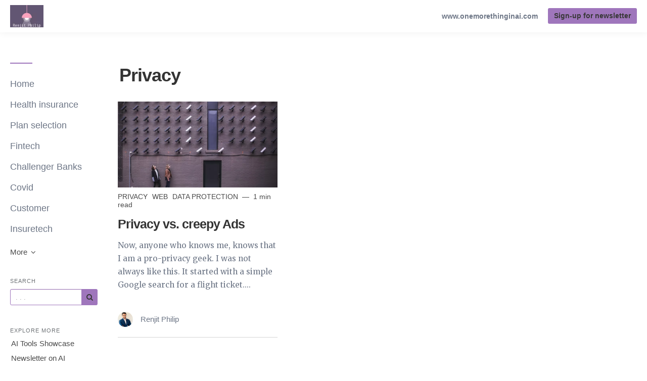

--- FILE ---
content_type: text/html; charset=utf-8
request_url: https://www.renjitphilip.com/category/privacy
body_size: 7699
content:
<!DOCTYPE html>
<html lang="en">

    <head>
        <meta charset="utf-8">
        <meta http-equiv="X-UA-Compatible" content="IE=edge">
        <meta name="viewport" content="width=device-width, initial-scale=1">

        <link rel="stylesheet" href="https://cdnjs.cloudflare.com/ajax/libs/highlight.js/11.11.1/styles/default.min.css">


                    <meta name="robots" content="max-snippet:-1, max-video-preview:-1, max-image-preview:large">        
                    <meta name="google-site-verification"
                content="Y_Rbijnlz16ulKBXL9DaSAKdU1XcNA76o5WSN21pJFw">
        
                    <link rel="shortcut icon" href="https://d37oebn0w9ir6a.cloudfront.net/account_5589/favicon_42b77324bea4c9ef0f77f119ae8a0293.png">
            <link rel="apple-touch-icon-precomposed"
                href="https://images.storychief.com/x94/filters:no_upscale()//account_5589/favicon_42b77324bea4c9ef0f77f119ae8a0293.png">
        
        <meta property="fb:pages" content="" />

        <title>Renjit Philip</title>
        <meta name="author" content="Renjit Philip">
        <meta name="description" content="Musings from my desk on various issues that I care about- Leadership, business, Fintechs &amp; Insurtechs, all things Digital and allied stuff.">
                    <link rel="canonical" href="https://www.renjitphilip.com/category/privacy">
                        <!-- Twitter Card data -->
        <meta name="twitter:card" content="summary_large_image">
        <meta name="twitter:title" content="Renjit Philip" />
        <meta name="twitter:description" content="Musings from my desk on various issues that I care about- Leadership, business, Fintechs &amp; Insurtechs, all things Digital and allied stuff." />

        <!-- Open Graph data -->
        <meta property="og:site_name" content="Renjit Philip" />
        <meta property="og:title" content="Renjit Philip" />
        <meta property="og:type" content="website" />
                    <meta property="og:url" content="https://www.renjitphilip.com/category/privacy" />
                            <meta property="og:image" content="https://images.storychief.com/account_5589/linkedin_banner_image_1_e74564e2f3535008e05a1621ca80f213_1200.png" />
            <meta property="twitter:image" content="https://images.storychief.com/account_5589/linkedin_banner_image_1_e74564e2f3535008e05a1621ca80f213_1200.png" />
                <meta property="og:description" content="Musings from my desk on various issues that I care about- Leadership, business, Fintechs &amp; Insurtechs, all things Digital and allied stuff." />

        <link href="https://build-assets-blog.storychief.com/build/blog-215965f.css" rel="stylesheet">
                            <style>
                .nav-categories .nav-tabs>li a:after {
                    border-bottom-color: #9f76bc;
                }

                .btn-primary,
                .navbar-default .navbar-btn.btn-primary {
                    background-color: #9f76bc;
                    border-color: #9f76bc;
                    color: #373737;
                }

                .triangle {
                    border-right: 10px solid#9f76bc;
                }

                .sidebar .sidebar__content .sidebar__content__primary:before {
                    border-bottom-color: #9f76bc;
                }

                footer .footer__social span {
                    color: #9f76bc;
                }
            </style>
                                    <!-- Google Tag Manager -->
            <script>
                (function(w, d, s, l, i) {
                    w[l] = w[l] || [];
                    w[l].push({
                        'gtm.start': new Date().getTime(),
                        event: 'gtm.js'
                    });
                    var f = d.getElementsByTagName(s)[0],
                        j = d.createElement(s),
                        dl = l != 'dataLayer' ? '&l=' + l : '';
                    j.async = true;
                    j.src =
                        'https://www.googletagmanager.com/gtm.js?id=' + i + dl;
                    f.parentNode.insertBefore(j, f);
                })(window, document, 'script', 'dataLayer', 'GTM-P7QJ6DW');
            </script>
            <!-- End Google Tag Manager -->
        
        
        <link rel="alternate" type="application/rss+xml" href="https://www.renjitphilip.com/rss">

                <!--[if IE 9]>
<style>
    .triangle {
        display: none !important;
    }

    .sidebar-social__list {
        display: none !important;
    }
</style>
<![endif]-->
    </head>
    
    <body class="blog blog-category">
        <header>
            <nav class="navbar navbar-default navbar-fixed-top">
                <div class="container-fluid">
                    <div class="navbar-header">
                        <button type="button" class="navbar-toggle" aria-label="View menu" role="none"
                            aria-hidden="false">
                            <span class="top-bar"></span>
                            <span class="middle-bar"></span>
                            <span class="bottom-bar"></span>
                        </button>
                        <!-- Branding Image -->
                        <a class="navbar-brand link-reset"
                            href="https://www.renjitphilip.com"
                            style="color: #9f76bc">
                            <img src="https://images.storychief.com/x94/filters:no_upscale()//account_5589/logo_ad2ef684ef856bfea1bf3124af17cdd5.png"
                                alt="Renjit Philip" title="Renjit Philip"
                                class="img-responsive">
                        </a>
                    </div>
                    <div class="navbar-content clearfix">
                        <div class="navbar-right-wrapper hidden-xs">
                            <ul class="nav nav-website navbar-nav">
                                                                    <li role="presentation">
                                        <a target="_blank" class="small strong" rel="noopener"
                                            href="https://www.onemorethinginai.com/?utm_source=my_blog">www.onemorethinginai.com</a>
                                    </li>
                                                                                                    <li role="presentation">
                                        <a href="https://magic.beehiiv.com/v1/edd3a99e-bb66-4006-9329-d0fab0786490?utm_source=renjitblog&amp;utm_medium=web"
                                            class="btn btn-sm btn-primary pull-left navbar-btn">Sign-up for newsletter</a>
                                    </li>
                                                                                                                            </ul>
                        </div>
                    </div>
                </div>
            </nav>
        </header>
        <main class="clearfix">
            <div class="container-fluid">
                <div class="row">
                    <div id="sidebar-left" class="col-sm-3 col-md-2 sidebar small hidden-xs" role="navigation">
                        <div class="sidebar__content">
                            <div class="sidebar__content__primary space-top-8 space-md-top-10 space-lg-top-12">
                                                                    <ul class="nav nav--sidebar text-force-break">
    <li class="sidebar-nav__items sidebar-nav__items--category ">
        <a href="https://www.renjitphilip.com">Home</a>
    </li>
            <li class="sidebar-nav__items sidebar-nav__items--category categories_mobile ">
            <span class="triangle"></span>
            <a href="https://www.renjitphilip.com/category/health-insurance">Health insurance</a>
            <ul class="sub-menu list-unstyled space-top-7 space-md-top-9 space-lg-top-11">
                <li class="sub-menu__item">
                    <div class="sub-menu__title h2">Latest article in health insurance</div>
                    <div class=" space-6">
    <div class="story-teaser  story-teaser--sidebar-featured">
        <div class="story-teaser__content">
            <div class="story-teaser__inner">
                <div>
                                            <div class="story-teaser__header">
                            <a href="https://www.renjitphilip.com/inclusive-health-insurance-xiang-hu-bao"
                               class="story-teaser__image link-reset lazy"
                               aria-label="Read more"
                               data-src="https://images.storychief.com/account_5589/Xiang_Hu_Bao_100_mil_participants_3abfafa2b222fc1e70c270a26e86cd56_800.jpg">
                            </a>
                        </div>
                                                                <div class="story-teaser__details">
                            <span class="categories-ellipsis">
                                                                                                                                                    <a class="categories__link link-reset text-uppercase thin"
                                               href="https://www.renjitphilip.com/category/health-insurance">
                                                health insurance
                                            </a>
                                                                                                                                                                <a class="categories__link link-reset text-uppercase thin"
                                               href="https://www.renjitphilip.com/category/insurtech-business-model">
                                                Insurtech Business Model
                                            </a>
                                                                                                                                    </span>
                            <span class="categories__text thin">
                            2 min read
                        </span>
                        </div>
                                    </div>

                                    <div class="story-teaser__title h3">
                        <a href="https://www.renjitphilip.com/inclusive-health-insurance-xiang-hu-bao" class="link-reset">
                            Inclusive Health insurance- Xiang Hu Bao 
                        </a>
                    </div>
                                            </div>
            <div class="story-teaser__footer">
                                    <div class="author author--teaser ">
                        <a href="https://www.renjitphilip.com/author/renjit-philip-5ef301bdcf932"
                           class="author__bio">
                            <img class="author__image img-circle" alt="Renjit Philip" src="https://d37oebn0w9ir6a.cloudfront.net/account_5589/RenjitPhoto_290e439062bbbd41f1ad9f15a41fed6d.jpg" />
                            <span class="author__link"><small>Renjit Philip</small></span>
                        </a>
                    </div>
                            </div>
        </div>
    </div>
</div>

    <div class="sub-menu__title h2">Recent articles</div>
            <div class="story-teaser story-teaser--list-item">
    <div class="story-teaser__content">
        <div class="story-teaser__inner">
            <div class="story-teaser__title h3">
                <a href="https://www.renjitphilip.com/health-plan-selection" class="link-reset">
                    Selecting the right health insurance plan
                </a>
            </div>
        </div>
    </div>
</div>
        <ul class="list-unstyled">
        <a class="sub-menu__link" href="https://www.renjitphilip.com/category/health-insurance">
            See all articles
            <span class="icon-angle-right"></span>
        </a>
    </ul>
                </li>
            </ul>
        </li>
            <li class="sidebar-nav__items sidebar-nav__items--category categories_mobile ">
            <span class="triangle"></span>
            <a href="https://www.renjitphilip.com/category/plan-selection">Plan selection</a>
            <ul class="sub-menu list-unstyled space-top-7 space-md-top-9 space-lg-top-11">
                <li class="sub-menu__item">
                    <div class="sub-menu__title h2">Latest article in plan selection</div>
                    <div class=" space-6">
    <div class="story-teaser  story-teaser--sidebar-featured">
        <div class="story-teaser__content">
            <div class="story-teaser__inner">
                <div>
                                            <div class="story-teaser__header">
                            <a href="https://www.renjitphilip.com/health-plan-selection"
                               class="story-teaser__image link-reset lazy"
                               aria-label="Read more"
                               data-src="https://images.storychief.com/account_5589/rawpixel-559737-unsplash_0513a89aa57abaa6dd031deb0599bd13_800.jpg">
                            </a>
                        </div>
                                                                <div class="story-teaser__details">
                            <span class="categories-ellipsis">
                                                                                                                                                    <a class="categories__link link-reset text-uppercase thin"
                                               href="https://www.renjitphilip.com/category/health-insurance">
                                                health insurance
                                            </a>
                                                                                                                                                                <a class="categories__link link-reset text-uppercase thin"
                                               href="https://www.renjitphilip.com/category/plan-selection">
                                                plan selection
                                            </a>
                                                                                                                                    </span>
                            <span class="categories__text thin">
                            2 min read
                        </span>
                        </div>
                                    </div>

                                    <div class="story-teaser__title h3">
                        <a href="https://www.renjitphilip.com/health-plan-selection" class="link-reset">
                            Selecting the right health insurance plan
                        </a>
                    </div>
                                            </div>
            <div class="story-teaser__footer">
                                    <div class="author author--teaser ">
                        <a href="https://www.renjitphilip.com/author/renjit-philip"
                           class="author__bio">
                            <img class="author__image img-circle" alt="Renjit Philip" src="https://dummyimage.com/200x200/6ff9c0/1F005C&amp;text=R" />
                            <span class="author__link"><small>Renjit Philip</small></span>
                        </a>
                    </div>
                            </div>
        </div>
    </div>
</div>

                </li>
            </ul>
        </li>
            <li class="sidebar-nav__items sidebar-nav__items--category categories_mobile ">
            <span class="triangle"></span>
            <a href="https://www.renjitphilip.com/category/fintech">Fintech</a>
            <ul class="sub-menu list-unstyled space-top-7 space-md-top-9 space-lg-top-11">
                <li class="sub-menu__item">
                    <div class="sub-menu__title h2">Latest article in Fintech</div>
                    <div class=" space-6">
    <div class="story-teaser  story-teaser--sidebar-featured">
        <div class="story-teaser__content">
            <div class="story-teaser__inner">
                <div>
                                            <div class="story-teaser__header">
                            <a href="https://www.renjitphilip.com/revolut-product-velocity-financial-2023"
                               class="story-teaser__image link-reset lazy"
                               aria-label="Read more"
                               data-src="https://images.storychief.com/account_5589/screenshot-2024-07-02-at-101652-pm_7049f548ce1ca4cef14313096c5522d0_800.png">
                            </a>
                        </div>
                                                                <div class="story-teaser__details">
                            <span class="categories-ellipsis">
                                                                                                                                                    <a class="categories__link link-reset text-uppercase thin"
                                               href="https://www.renjitphilip.com/category/neo-bank">
                                                Neo Bank
                                            </a>
                                                                                                                                                                <a class="categories__link link-reset text-uppercase thin"
                                               href="https://www.renjitphilip.com/category/fintech">
                                                Fintech
                                            </a>
                                                                                                                                    </span>
                            <span class="categories__text thin">
                            1 min read
                        </span>
                        </div>
                                    </div>

                                    <div class="story-teaser__title h3">
                        <a href="https://www.renjitphilip.com/revolut-product-velocity-financial-2023" class="link-reset">
                            Don’t Focus on Revolut’s Financials
                        </a>
                    </div>
                                            </div>
            <div class="story-teaser__footer">
                                    <div class="author author--teaser ">
                        <a href="https://www.renjitphilip.com/author/renjit-philip-5ef301bdcf932"
                           class="author__bio">
                            <img class="author__image img-circle" alt="Renjit Philip" src="https://d37oebn0w9ir6a.cloudfront.net/account_5589/RenjitPhoto_290e439062bbbd41f1ad9f15a41fed6d.jpg" />
                            <span class="author__link"><small>Renjit Philip</small></span>
                        </a>
                    </div>
                            </div>
        </div>
    </div>
</div>

    <div class="sub-menu__title h2">Recent articles</div>
            <div class="story-teaser story-teaser--list-item">
    <div class="story-teaser__content">
        <div class="story-teaser__inner">
            <div class="story-teaser__title h3">
                <a href="https://www.renjitphilip.com/10-reasons-why-sending-money-is-a-good-feature-to-start-a-fintech" class="link-reset">
                    10 reasons why “sending money is a good feature to start a fintech.
                </a>
            </div>
        </div>
    </div>
</div>
            <div class="story-teaser story-teaser--list-item">
    <div class="story-teaser__content">
        <div class="story-teaser__inner">
            <div class="story-teaser__title h3">
                <a href="https://www.renjitphilip.com/buy-now-pay-later-affirms-business-model-teardown" class="link-reset">
                    Buy-Now Pay Later: Affirm&#039;s Business Model Teardown
                </a>
            </div>
        </div>
    </div>
</div>
            <div class="story-teaser story-teaser--list-item">
    <div class="story-teaser__content">
        <div class="story-teaser__inner">
            <div class="story-teaser__title h3">
                <a href="https://www.renjitphilip.com/start-fintech-uae-money-transfer" class="link-reset">
                    So you want to start a Fintech?
                </a>
            </div>
        </div>
    </div>
</div>
            <div class="story-teaser story-teaser--list-item">
    <div class="story-teaser__content">
        <div class="story-teaser__inner">
            <div class="story-teaser__title h3">
                <a href="https://www.renjitphilip.com/challenger-bank-strategies-financial-inclusion" class="link-reset">
                    Challenger Bank Strategies
                </a>
            </div>
        </div>
    </div>
</div>
        <ul class="list-unstyled">
        <a class="sub-menu__link" href="https://www.renjitphilip.com/category/fintech">
            See all articles
            <span class="icon-angle-right"></span>
        </a>
    </ul>
                </li>
            </ul>
        </li>
            <li class="sidebar-nav__items sidebar-nav__items--category categories_mobile ">
            <span class="triangle"></span>
            <a href="https://www.renjitphilip.com/category/challenger-banks">Challenger Banks</a>
            <ul class="sub-menu list-unstyled space-top-7 space-md-top-9 space-lg-top-11">
                <li class="sub-menu__item">
                    <div class="sub-menu__title h2">Latest article in Challenger Banks</div>
                    <div class=" space-6">
    <div class="story-teaser  story-teaser--sidebar-featured">
        <div class="story-teaser__content">
            <div class="story-teaser__inner">
                <div>
                                            <div class="story-teaser__header">
                            <a href="https://www.renjitphilip.com/challenger-bank-strategies-financial-inclusion"
                               class="story-teaser__image link-reset lazy"
                               aria-label="Read more"
                               data-src="https://images.storychief.com/account_5589/ChallengerBanks_18e63033fc7876be95dae3dd9d0a772d_800.png">
                            </a>
                        </div>
                                                                <div class="story-teaser__details">
                            <span class="categories-ellipsis">
                                                                                                                                                    <a class="categories__link link-reset text-uppercase thin"
                                               href="https://www.renjitphilip.com/category/fintech">
                                                Fintech
                                            </a>
                                                                                                                                                                <a class="categories__link link-reset text-uppercase thin"
                                               href="https://www.renjitphilip.com/category/challenger-banks">
                                                Challenger Banks
                                            </a>
                                                                                                                                    </span>
                            <span class="categories__text thin">
                            1 min read
                        </span>
                        </div>
                                    </div>

                                    <div class="story-teaser__title h3">
                        <a href="https://www.renjitphilip.com/challenger-bank-strategies-financial-inclusion" class="link-reset">
                            Challenger Bank Strategies
                        </a>
                    </div>
                                            </div>
            <div class="story-teaser__footer">
                                    <div class="author author--teaser ">
                        <a href="https://www.renjitphilip.com/author/renjit-philip"
                           class="author__bio">
                            <img class="author__image img-circle" alt="Renjit Philip" src="https://dummyimage.com/200x200/6ff9c0/1F005C&amp;text=R" />
                            <span class="author__link"><small>Renjit Philip</small></span>
                        </a>
                    </div>
                            </div>
        </div>
    </div>
</div>

                </li>
            </ul>
        </li>
            <li class="sidebar-nav__items sidebar-nav__items--category categories_mobile ">
            <span class="triangle"></span>
            <a href="https://www.renjitphilip.com/category/covid">Covid</a>
            <ul class="sub-menu list-unstyled space-top-7 space-md-top-9 space-lg-top-11">
                <li class="sub-menu__item">
                    <div class="sub-menu__title h2">Latest article in Covid</div>
                    <div class=" space-6">
    <div class="story-teaser  story-teaser--sidebar-featured">
        <div class="story-teaser__content">
            <div class="story-teaser__inner">
                <div>
                                            <div class="story-teaser__header">
                            <a href="https://www.renjitphilip.com/time-serve-customers-not-sell"
                               class="story-teaser__image link-reset lazy"
                               aria-label="Read more"
                               data-src="https://images.storychief.com/account_5589/Picture1_bd8dd695a6dc61e4c892f667be360999_800.png">
                            </a>
                        </div>
                                                                <div class="story-teaser__details">
                            <span class="categories-ellipsis">
                                                                                                                                                    <a class="categories__link link-reset text-uppercase thin"
                                               href="https://www.renjitphilip.com/category/covid">
                                                Covid
                                            </a>
                                                                                                                                                                <a class="categories__link link-reset text-uppercase thin"
                                               href="https://www.renjitphilip.com/category/customer">
                                                Customer
                                            </a>
                                                                                                                                    </span>
                            <span class="categories__text thin">
                            1 min read
                        </span>
                        </div>
                                    </div>

                                    <div class="story-teaser__title h3">
                        <a href="https://www.renjitphilip.com/time-serve-customers-not-sell" class="link-reset">
                            It is the time to serve and not to sell
                        </a>
                    </div>
                                            </div>
            <div class="story-teaser__footer">
                                    <div class="author author--teaser ">
                        <a href="https://www.renjitphilip.com/author/renjit-philip-5ef301bdcf932"
                           class="author__bio">
                            <img class="author__image img-circle" alt="Renjit Philip" src="https://d37oebn0w9ir6a.cloudfront.net/account_5589/RenjitPhoto_290e439062bbbd41f1ad9f15a41fed6d.jpg" />
                            <span class="author__link"><small>Renjit Philip</small></span>
                        </a>
                    </div>
                            </div>
        </div>
    </div>
</div>

                </li>
            </ul>
        </li>
            <li class="sidebar-nav__items sidebar-nav__items--category categories_mobile ">
            <span class="triangle"></span>
            <a href="https://www.renjitphilip.com/category/customer">Customer</a>
            <ul class="sub-menu list-unstyled space-top-7 space-md-top-9 space-lg-top-11">
                <li class="sub-menu__item">
                    <div class="sub-menu__title h2">Latest article in Customer</div>
                    <div class=" space-6">
    <div class="story-teaser  story-teaser--sidebar-featured">
        <div class="story-teaser__content">
            <div class="story-teaser__inner">
                <div>
                                            <div class="story-teaser__header">
                            <a href="https://www.renjitphilip.com/five-key-e-commerce-metrics"
                               class="story-teaser__image link-reset lazy"
                               aria-label="Read more"
                               data-src="https://images.storychief.com/account_5589/woman-holding-card-while-operating-silver-laptop-919436_42d68ccfbebdce0d09ccaa34bc916458_800.jpg">
                            </a>
                        </div>
                                                                <div class="story-teaser__details">
                            <span class="categories-ellipsis">
                                                                                                                                                    <a class="categories__link link-reset text-uppercase thin"
                                               href="https://www.renjitphilip.com/category/e-commerce">
                                                e-commerce
                                            </a>
                                                                                                                                                                <a class="categories__link link-reset text-uppercase thin"
                                               href="https://www.renjitphilip.com/category/metrics">
                                                metrics
                                            </a>
                                                                                                                                                                <a class="categories__link link-reset text-uppercase thin"
                                               href="https://www.renjitphilip.com/category/customer">
                                                Customer
                                            </a>
                                                                                                                                    </span>
                            <span class="categories__text thin">
                            1 min read
                        </span>
                        </div>
                                    </div>

                                    <div class="story-teaser__title h3">
                        <a href="https://www.renjitphilip.com/five-key-e-commerce-metrics" class="link-reset">
                            Five key e-commerce metrics
                        </a>
                    </div>
                                            </div>
            <div class="story-teaser__footer">
                                    <div class="author author--teaser ">
                        <a href="https://www.renjitphilip.com/author/renjit-philip-5ef301bdcf932"
                           class="author__bio">
                            <img class="author__image img-circle" alt="Renjit Philip" src="https://d37oebn0w9ir6a.cloudfront.net/account_5589/RenjitPhoto_290e439062bbbd41f1ad9f15a41fed6d.jpg" />
                            <span class="author__link"><small>Renjit Philip</small></span>
                        </a>
                    </div>
                            </div>
        </div>
    </div>
</div>

    <div class="sub-menu__title h2">Recent articles</div>
            <div class="story-teaser story-teaser--list-item">
    <div class="story-teaser__content">
        <div class="story-teaser__inner">
            <div class="story-teaser__title h3">
                <a href="https://www.renjitphilip.com/time-serve-customers-not-sell" class="link-reset">
                    It is the time to serve and not to sell
                </a>
            </div>
        </div>
    </div>
</div>
        <ul class="list-unstyled">
        <a class="sub-menu__link" href="https://www.renjitphilip.com/category/customer">
            See all articles
            <span class="icon-angle-right"></span>
        </a>
    </ul>
                </li>
            </ul>
        </li>
            <li class="sidebar-nav__items sidebar-nav__items--category categories_mobile ">
            <span class="triangle"></span>
            <a href="https://www.renjitphilip.com/category/insuretech">Insuretech</a>
            <ul class="sub-menu list-unstyled space-top-7 space-md-top-9 space-lg-top-11">
                <li class="sub-menu__item">
                    <div class="sub-menu__title h2">Latest article in Insuretech</div>
                    <div class=" space-6">
    <div class="story-teaser  story-teaser--sidebar-featured">
        <div class="story-teaser__content">
            <div class="story-teaser__inner">
                <div>
                                            <div class="story-teaser__header">
                            <a href="https://www.renjitphilip.com/root-insurance-business-model-teardown"
                               class="story-teaser__image link-reset lazy"
                               aria-label="Read more"
                               data-src="https://images.storychief.com/account_5589/RootStrategywheel_bf975c69db4ae2e39c03acd4fac1ad5b_800.jpg">
                            </a>
                        </div>
                                                                <div class="story-teaser__details">
                            <span class="categories-ellipsis">
                                                                                                                                                    <a class="categories__link link-reset text-uppercase thin"
                                               href="https://www.renjitphilip.com/category/insuretech">
                                                Insuretech
                                            </a>
                                                                                                                                                                <a class="categories__link link-reset text-uppercase thin"
                                               href="https://www.renjitphilip.com/category/strategy">
                                                Strategy
                                            </a>
                                                                                                                                                                <a class="categories__link link-reset text-uppercase thin"
                                               href="https://www.renjitphilip.com/category/ipo">
                                                IPO
                                            </a>
                                                                                                                                    </span>
                            <span class="categories__text thin">
                            8 min read
                        </span>
                        </div>
                                    </div>

                                    <div class="story-teaser__title h3">
                        <a href="https://www.renjitphilip.com/root-insurance-business-model-teardown" class="link-reset">
                            Root Insurance: Business Model Teardown
                        </a>
                    </div>
                                            </div>
            <div class="story-teaser__footer">
                                    <div class="author author--teaser ">
                        <a href="https://www.renjitphilip.com/author/renjit-philip-5ef301bdcf932"
                           class="author__bio">
                            <img class="author__image img-circle" alt="Renjit Philip" src="https://d37oebn0w9ir6a.cloudfront.net/account_5589/RenjitPhoto_290e439062bbbd41f1ad9f15a41fed6d.jpg" />
                            <span class="author__link"><small>Renjit Philip</small></span>
                        </a>
                    </div>
                            </div>
        </div>
    </div>
</div>

    <div class="sub-menu__title h2">Recent articles</div>
            <div class="story-teaser story-teaser--list-item">
    <div class="story-teaser__content">
        <div class="story-teaser__inner">
            <div class="story-teaser__title h3">
                <a href="https://www.renjitphilip.com/disruptive-insuretech-players-world-small-business-insurance" class="link-reset">
                    Disruptive Insuretech players: The world of Small Business Insurance
                </a>
            </div>
        </div>
    </div>
</div>
            <div class="story-teaser story-teaser--list-item">
    <div class="story-teaser__content">
        <div class="story-teaser__inner">
            <div class="story-teaser__title h3">
                <a href="https://www.renjitphilip.com/uae-insurers-digital" class="link-reset">
                    Why should UAE Insurers go #Digital?
                </a>
            </div>
        </div>
    </div>
</div>
            <div class="story-teaser story-teaser--list-item">
    <div class="story-teaser__content">
        <div class="story-teaser__inner">
            <div class="story-teaser__title h3">
                <a href="https://www.renjitphilip.com/insurance-predictions-2020-beyond" class="link-reset">
                    Insurance predictions: 2020 and beyond
                </a>
            </div>
        </div>
    </div>
</div>
        <ul class="list-unstyled">
        <a class="sub-menu__link" href="https://www.renjitphilip.com/category/insuretech">
            See all articles
            <span class="icon-angle-right"></span>
        </a>
    </ul>
                </li>
            </ul>
        </li>
        <div class="sub-menu-overlay" aria-hidden="true"></div>
</ul>
<ul class="nav nav--sidebar">
            <li class="dropdown-menu__list">
            <a role="button" data-toggle="dropdown" aria-haspopup="true" aria-expanded="true" class="dropdown-menu__more">
                More <span class="icon-angle-down"></span>
            </a>
            <ul class="dropdown-menu">
                                    <li class="">
                        <a href="https://www.renjitphilip.com/category/disruption">Disruption</a>
                    </li>
                                    <li class="">
                        <a href="https://www.renjitphilip.com/category/investing">Investing</a>
                    </li>
                                    <li class="">
                        <a href="https://www.renjitphilip.com/category/angel">Angel</a>
                    </li>
                                    <li class="">
                        <a href="https://www.renjitphilip.com/category/funding">Funding</a>
                    </li>
                                    <li class="">
                        <a href="https://www.renjitphilip.com/category/digital-wallet">Digital wallet</a>
                    </li>
                                    <li class="">
                        <a href="https://www.renjitphilip.com/category/samsung-pay">Samsung pay</a>
                    </li>
                                    <li class="">
                        <a href="https://www.renjitphilip.com/category/digital-transformation">Digital transformation</a>
                    </li>
                                    <li class="">
                        <a href="https://www.renjitphilip.com/category/banking">Banking</a>
                    </li>
                                    <li class="">
                        <a href="https://www.renjitphilip.com/category/customer-journeys">Customer journeys</a>
                    </li>
                                    <li class="">
                        <a href="https://www.renjitphilip.com/category/e-commerce">E-commerce</a>
                    </li>
                                    <li class="">
                        <a href="https://www.renjitphilip.com/category/metrics">Metrics</a>
                    </li>
                                    <li class="">
                        <a href="https://www.renjitphilip.com/category/micro-influencer">Micro-influencer</a>
                    </li>
                                    <li class="">
                        <a href="https://www.renjitphilip.com/category/blockchain">Blockchain</a>
                    </li>
                                    <li class="">
                        <a href="https://www.renjitphilip.com/category/bitcoin">Bitcoin</a>
                    </li>
                                    <li class="">
                        <a href="https://www.renjitphilip.com/category/applications-of-blockchain">Applications of blockchain</a>
                    </li>
                                    <li class="">
                        <a href="https://www.renjitphilip.com/category/price-comparison-websites">Price Comparison websites</a>
                    </li>
                                    <li class="">
                        <a href="https://www.renjitphilip.com/category/motor-insurance">Motor insurance</a>
                    </li>
                                    <li class="">
                        <a href="https://www.renjitphilip.com/category/natural-language-processing">Natural Language Processing</a>
                    </li>
                                    <li class="">
                        <a href="https://www.renjitphilip.com/category/gpt3">GPT3</a>
                    </li>
                                    <li class="active">
                        <a href="https://www.renjitphilip.com/category/privacy">Privacy</a>
                    </li>
                                    <li class="">
                        <a href="https://www.renjitphilip.com/category/web">Web</a>
                    </li>
                                    <li class="">
                        <a href="https://www.renjitphilip.com/category/data-protection">Data protection</a>
                    </li>
                                    <li class="">
                        <a href="https://www.renjitphilip.com/category/money-transfer">Money Transfer</a>
                    </li>
                                    <li class="">
                        <a href="https://www.renjitphilip.com/category/digital-health">Digital health</a>
                    </li>
                                    <li class="">
                        <a href="https://www.renjitphilip.com/category/women-s-health">Women&#039;s health</a>
                    </li>
                                    <li class="">
                        <a href="https://www.renjitphilip.com/category/insurance">Insurance</a>
                    </li>
                                    <li class="">
                        <a href="https://www.renjitphilip.com/category/digital">Digital</a>
                    </li>
                                    <li class="">
                        <a href="https://www.renjitphilip.com/category/sme-financing">SME Financing</a>
                    </li>
                                    <li class="">
                        <a href="https://www.renjitphilip.com/category/fintech-valuation">FinTech Valuation</a>
                    </li>
                                    <li class="">
                        <a href="https://www.renjitphilip.com/category/philosophy">Philosophy</a>
                    </li>
                                    <li class="">
                        <a href="https://www.renjitphilip.com/category/snapchat">Snapchat</a>
                    </li>
                                    <li class="">
                        <a href="https://www.renjitphilip.com/category/digital-marketing">Digital Marketing</a>
                    </li>
                                    <li class="">
                        <a href="https://www.renjitphilip.com/category/buy-now-pay-later">Buy-Now Pay Later</a>
                    </li>
                                    <li class="">
                        <a href="https://www.renjitphilip.com/category/fintech-business-model">Fintech Business Model</a>
                    </li>
                                    <li class="">
                        <a href="https://www.renjitphilip.com/category/affirm">Affirm</a>
                    </li>
                                    <li class="">
                        <a href="https://www.renjitphilip.com/category/strategy">Strategy</a>
                    </li>
                                    <li class="">
                        <a href="https://www.renjitphilip.com/category/ipo">IPO</a>
                    </li>
                                    <li class="">
                        <a href="https://www.renjitphilip.com/category/amazon">Amazon</a>
                    </li>
                                    <li class="">
                        <a href="https://www.renjitphilip.com/category/leadership">Leadership</a>
                    </li>
                                    <li class="">
                        <a href="https://www.renjitphilip.com/category/crypto-asset">Crypto Asset</a>
                    </li>
                                    <li class="">
                        <a href="https://www.renjitphilip.com/category/nft">NFT</a>
                    </li>
                                    <li class="">
                        <a href="https://www.renjitphilip.com/category/motor-product">Motor product</a>
                    </li>
                                    <li class="">
                        <a href="https://www.renjitphilip.com/category/usage-based-insurance">Usage Based Insurance</a>
                    </li>
                                    <li class="">
                        <a href="https://www.renjitphilip.com/category/insurtech-business-model">Insurtech Business Model</a>
                    </li>
                                    <li class="">
                        <a href="https://www.renjitphilip.com/category/micro-insurance">Micro insurance</a>
                    </li>
                                    <li class="">
                        <a href="https://www.renjitphilip.com/category/mobile-network-operators">Mobile network operators</a>
                    </li>
                                    <li class="">
                        <a href="https://www.renjitphilip.com/category/short-form-video">Short form video</a>
                    </li>
                                    <li class="">
                        <a href="https://www.renjitphilip.com/category/social-media">Social media</a>
                    </li>
                                    <li class="">
                        <a href="https://www.renjitphilip.com/category/growth">Growth</a>
                    </li>
                                    <li class="">
                        <a href="https://www.renjitphilip.com/category/financial-inclusion">Financial Inclusion</a>
                    </li>
                                    <li class="">
                        <a href="https://www.renjitphilip.com/category/mga">MGA</a>
                    </li>
                                    <li class="">
                        <a href="https://www.renjitphilip.com/category/web3">Web3</a>
                    </li>
                                    <li class="">
                        <a href="https://www.renjitphilip.com/category/ethereum">Ethereum</a>
                    </li>
                                    <li class="">
                        <a href="https://www.renjitphilip.com/category/metaverse">Metaverse</a>
                    </li>
                                    <li class="">
                        <a href="https://www.renjitphilip.com/category/web3-0">Web3.0</a>
                    </li>
                                    <li class="">
                        <a href="https://www.renjitphilip.com/category/decentralized-web">Decentralized web</a>
                    </li>
                                    <li class="">
                        <a href="https://www.renjitphilip.com/category/lending">Lending</a>
                    </li>
                                    <li class="">
                        <a href="https://www.renjitphilip.com/category/ai">AI</a>
                    </li>
                                    <li class="">
                        <a href="https://www.renjitphilip.com/category/education">Education</a>
                    </li>
                                    <li class="">
                        <a href="https://www.renjitphilip.com/category/startups">Startups</a>
                    </li>
                                    <li class="">
                        <a href="https://www.renjitphilip.com/category/interest-rate-hike">Interest rate hike</a>
                    </li>
                                    <li class="">
                        <a href="https://www.renjitphilip.com/category/bnpl">BNPL</a>
                    </li>
                                    <li class="">
                        <a href="https://www.renjitphilip.com/category/wellness">Wellness</a>
                    </li>
                                    <li class="">
                        <a href="https://www.renjitphilip.com/category/financial-institutions">Financial Institutions</a>
                    </li>
                                    <li class="">
                        <a href="https://www.renjitphilip.com/category/no-code">No-code</a>
                    </li>
                                    <li class="">
                        <a href="https://www.renjitphilip.com/category/mvp">MVP</a>
                    </li>
                                    <li class="">
                        <a href="https://www.renjitphilip.com/category/machine-learning">Machine learning</a>
                    </li>
                                    <li class="">
                        <a href="https://www.renjitphilip.com/category/python">Python</a>
                    </li>
                                    <li class="">
                        <a href="https://www.renjitphilip.com/category/apple-care">Apple Care+</a>
                    </li>
                                    <li class="">
                        <a href="https://www.renjitphilip.com/category/phone-insurance">Phone Insurance</a>
                    </li>
                                    <li class="">
                        <a href="https://www.renjitphilip.com/category/neo-bank">Neo Bank</a>
                    </li>
                                    <li class="">
                        <a href="https://www.renjitphilip.com/category/digital-bank">Digital Bank</a>
                    </li>
                                    <li class="">
                        <a href="https://www.renjitphilip.com/category/invesment">Invesment</a>
                    </li>
                                    <li class="">
                        <a href="https://www.renjitphilip.com/category/book-excerpt">Book excerpt</a>
                    </li>
                                    <li class="">
                        <a href="https://www.renjitphilip.com/category/co-founder">Co-founder</a>
                    </li>
                                    <li class="">
                        <a href="https://www.renjitphilip.com/category/stock-exchange">Stock exchange</a>
                    </li>
                                    <li class="">
                        <a href="https://www.renjitphilip.com/category/team">Team</a>
                    </li>
                                    <li class="">
                        <a href="https://www.renjitphilip.com/category/online-grocery">Online Grocery</a>
                    </li>
                                    <li class="">
                        <a href="https://www.renjitphilip.com/category/silicon-valley-bank">Silicon Valley Bank</a>
                    </li>
                                    <li class="">
                        <a href="https://www.renjitphilip.com/category/auto-gpt">Auto GPT</a>
                    </li>
                                    <li class="">
                        <a href="https://www.renjitphilip.com/category/generative-ai">Generative AI</a>
                    </li>
                                    <li class="">
                        <a href="https://www.renjitphilip.com/category/chatgpt">ChatGPT</a>
                    </li>
                                    <li class="">
                        <a href="https://www.renjitphilip.com/category/indiehackers">Indiehackers</a>
                    </li>
                                    <li class="">
                        <a href="https://www.renjitphilip.com/category/bard">Bard</a>
                    </li>
                                    <li class="">
                        <a href="https://www.renjitphilip.com/category/apple-card">Apple Card</a>
                    </li>
                                    <li class="">
                        <a href="https://www.renjitphilip.com/category/amex">Amex</a>
                    </li>
                                    <li class="">
                        <a href="https://www.renjitphilip.com/category/goldman-sachs">Goldman Sachs</a>
                    </li>
                                    <li class="">
                        <a href="https://www.renjitphilip.com/category/threads">Threads</a>
                    </li>
                                    <li class="">
                        <a href="https://www.renjitphilip.com/category/pitch-deck">Pitch deck</a>
                    </li>
                                    <li class="">
                        <a href="https://www.renjitphilip.com/category/startup-funding">Startup funding</a>
                    </li>
                                    <li class="">
                        <a href="https://www.renjitphilip.com/category/Healthcare">Healthcare</a>
                    </li>
                                    <li class="">
                        <a href="https://www.renjitphilip.com/category/tony-robbins">Tony Robbins</a>
                    </li>
                                    <li class="">
                        <a href="https://www.renjitphilip.com/category/motivation">Motivation</a>
                    </li>
                                    <li class="">
                        <a href="https://www.renjitphilip.com/category/inspiration">Inspiration</a>
                    </li>
                                    <li class="">
                        <a href="https://www.renjitphilip.com/category/insurtech">Insurtech</a>
                    </li>
                                    <li class="">
                        <a href="https://www.renjitphilip.com/category/regulations">Regulations</a>
                    </li>
                                    <li class="">
                        <a href="https://www.renjitphilip.com/category/open-finance">Open finance</a>
                    </li>
                                    <li class="">
                        <a href="https://www.renjitphilip.com/category/book-review">Book review</a>
                    </li>
                                    <li class="">
                        <a href="https://www.renjitphilip.com/category/persuasion">Persuasion</a>
                    </li>
                                    <li class="">
                        <a href="https://www.renjitphilip.com/category/cialdini">Cialdini</a>
                    </li>
                                    <li class="">
                        <a href="https://www.renjitphilip.com/category/india">India</a>
                    </li>
                                    <li class="">
                        <a href="https://www.renjitphilip.com/category/investor-deck">Investor deck</a>
                    </li>
                                    <li class="">
                        <a href="https://www.renjitphilip.com/category/teardown">Teardown</a>
                    </li>
                            </ul>
        </li>
    </ul>
                                    <div class="sidebar-search">
    <header class="nav-header text-uppercase">
        Search
    </header>
    <form action="https://www.renjitphilip.com/search" method="get" novalidate>
        <div class="input-group input-group-sm space-top-1">
            <input type="text"
                   value=""
                   aria-label="Query"
                   name="q"
                   placeholder=". . ."
                   class="form-control"
                   style="border: 1px solid #9f76bc"
            >
            <span class="input-group-btn">
               <button type="submit"
                       aria-label="Subscribe"
                       aria-hidden="false"
                       class="btn btn-primary btn-sm"
               >
                   <span class="icon-search gutter-1"></span>
               </button>
            </span>
        </div>
    </form>
</div>
                                

                                                                    <div class="sidebar-links">
    <header class="nav-header text-uppercase">Explore more</header>
    <ul class="list-unstyled text-force-break no-margin">
                    <li><a href="https://renjit-gpt.carrd.co/?utm_source=my_blog" target="_blank" rel="noopener">
                    AI Tools Showcase
                </a>
            </li>
                            <li><a href="https://www.onemorethinginai.com/?utm_source=my_blog" target="_blank" rel="noopener">
                    Newsletter on AI
                </a>
            </li>
                                            <li class="visible-xs">
                <a target="_blank" rel="noopener"
                   href="https://www.onemorethinginai.com/?utm_source=my_blog">www.onemorethinginai.com</a>
            </li>
            </ul>
</div>
                                
                                <ul class="list-unstyled text-force-break visible-xs space-top-4">
                                                                    </ul>

                                                                    <div class="sidebar-social__list">
    <header class="nav-header text-uppercase">Follow us</header>
    <ul class="list-unstyled  list-inline">
                                    <li role="presentation">
                <a aria-label="Company Twitter" target="_blank" href="https://twitter.com/renjitphilip"
                   style="color: #9f76bc" rel="noopener">
                    <span><em class="icon-twitter icon-xs"></em></span></a>
            </li>
                                    <li role="presentation">
                <a aria-label="Company Linkedin" target="_blank" href="https://www.linkedin.com/in/renjit-philip/"
                   style="color: #9f76bc" rel="noopener">
                    <span><em class="icon-linkedin icon-xs"></em></span></a>
            </li>
                                    </ul>
</div>
                                                            </div>
                        </div>
                    </div>
                            <div class="col-xs-12 col-sm-9 col-md-10 space-top-8 space-md-top-10 space-lg-top-12">
        
                                                <div class="container-fluid">
                    <h1 class="active-tag-category">Privacy</h1>
                </div>
                                <!-- Tab panes -->
            <div class="tab-content stories">
                <div class="container-fluid stories-container">
                                            <div class="row row-flex-sm story-list">
                                                                                                <div class="col-xs-12 col-sm-6 col-flex-sm col-md-6 col-lg-4 story-teaser--whole space-6">
    <div class="story-teaser  story-teaser--third">
        <div class="story-teaser__content">
            <div class="story-teaser__inner">
                <div>
                                            <div class="story-teaser__header">
                            <a href="https://www.renjitphilip.com/privacy-creepy-ads"
                               class="story-teaser__image link-reset lazy"
                               aria-label="Read more"
                               data-src="https://images.storychief.com/account_5589/pexels-burst-374103_94a2f3333fe4b31e8927dea1db670854_800.jpg">
                            </a>
                        </div>
                                                                <div class="story-teaser__details">
                            <span class="categories-ellipsis">
                                                                                                                                                    <a class="categories__link link-reset text-uppercase thin"
                                               href="https://www.renjitphilip.com/category/privacy">
                                                Privacy
                                            </a>
                                                                                                                                                                <a class="categories__link link-reset text-uppercase thin"
                                               href="https://www.renjitphilip.com/category/web">
                                                Web
                                            </a>
                                                                                                                                                                <a class="categories__link link-reset text-uppercase thin"
                                               href="https://www.renjitphilip.com/category/data-protection">
                                                Data protection
                                            </a>
                                                                                                                                    </span>
                            <span class="categories__text thin">
                            1 min read
                        </span>
                        </div>
                                    </div>

                                    <div class="story-teaser__title h3">
                        <a href="https://www.renjitphilip.com/privacy-creepy-ads" class="link-reset">
                            Privacy vs. creepy Ads
                        </a>
                    </div>
                                                    <div class="story-teaser__excerpt">
                                                    <p>Now, anyone who knows me, knows that I am a pro-privacy geek. I was not always like this. It started with a simple Google search for a flight ticket....</p>
                                            </div>
                            </div>
            <div class="story-teaser__footer">
                                    <div class="author author--teaser ">
                        <a href="https://www.renjitphilip.com/author/renjit-philip-5ef301bdcf932"
                           class="author__bio">
                            <img class="author__image img-circle" alt="Renjit Philip" src="https://d37oebn0w9ir6a.cloudfront.net/account_5589/RenjitPhoto_290e439062bbbd41f1ad9f15a41fed6d.jpg" />
                            <span class="author__link"><small>Renjit Philip</small></span>
                        </a>
                    </div>
                            </div>
        </div>
    </div>
</div>
                                                                                    </div>
                                                                <div class="row text-center">
                            
                        </div>
                                    </div>
            </div>
            </div>
                </div>
            </div>
        </main>
        <footer>
            <div class="footer__disclaimer">
                <div class="container-fluid">
                    <div class="row">
                        <div class="col-xs-6 space-sm-top-1 hidden-xs">
                                                            <!-- Branding Image -->
                                <a class="navbar-brand"  rel="nofollow"                                     href="https://storychief.io?utm_source=powered_by&utm_medium=banner&utm_campaign=footer">
                                    <img src="https://build-assets-blog.storychief.com/images/logo-small.png?v2" alt="StoryChief"
                                        title="StoryChief" class="img-responsive">
                                </a>
                                <p class="navbar-text-2 small">
                                    <a rel="nofollow" class="link-reset"
                                        href="https://storychief.io?utm_source=powered_by&utm_medium=banner&utm_campaign=footer">
                                        <span class="thin d-block">Published with</span>
                                        <strong class="text-bolder">StoryChief</strong>
                                    </a>
                                </p>
                                                    </div>
                        <div
                            class="footer__disclaimer--legal col-xs-12 col-sm-6 text-center text-sm-right space-sm-top-3 space-sm-3 small">
                                                                                                            </div>
                    </div>
                                            <div class="row text-center visible-xs">
                            <div class="col-xs-12 space-top-2">
                                <a rel="nofollow" class="link-reset"
                                    href="https://storychief.io?utm_source=powered_by&utm_medium=banner&utm_campaign=footer">
                                    <span class="thin">Published with</span>
                                    <img height="25" width="25"
                                        src="https://build-assets-blog.storychief.com/images/logo-small.png?v2" alt="StoryChief"
                                        title="StoryChief">
                                    <strong class="text-bolder">StoryChief</strong>
                                </a>
                            </div>
                        </div>
                                    </div>
            </div>
            
        </footer>


        <script src="https://build-assets-blog.storychief.com/build/blog-215965f.js" type="text/javascript"></script>
                    <script>
                (function(i, s, o, g, r, a, m) {
                    i['GoogleAnalyticsObject'] = r;
                    i[r] = i[r] || function() {
                        (i[r].q = i[r].q || []).push(arguments)
                    }, i[r].l = 1 * new Date();
                    a = s.createElement(o),
                        m = s.getElementsByTagName(o)[0];
                    a.async = 1;
                    a.src = g;
                    m.parentNode.insertBefore(a, m)
                })(window, document, 'script', 'https://www.google-analytics.com/analytics.js', 'ga');

                ga('create', 'UA-184180979-1', 'auto');
                ga('send', 'pageview');
            </script>
        
        <script src="https://cdnjs.cloudflare.com/ajax/libs/highlight.js/11.11.1/highlight.min.js"></script>
        <script>
            hljs.highlightAll();
        </script>


        
    </body>

    </html>
